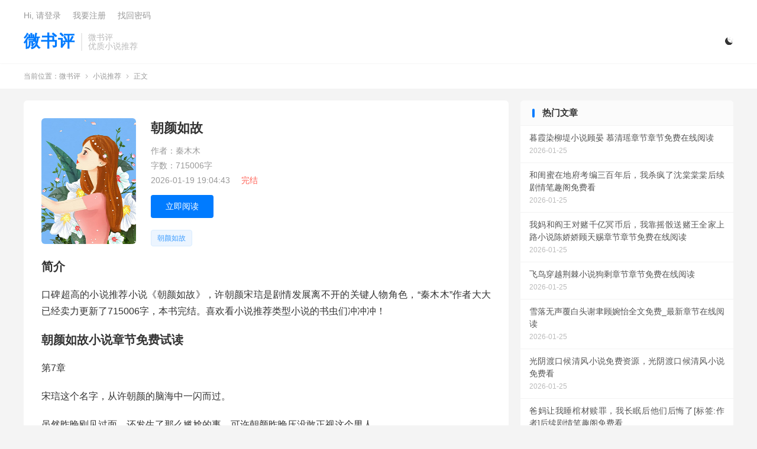

--- FILE ---
content_type: text/html; charset=UTF-8
request_url: https://www.weishuping.com/6767.html
body_size: 10772
content:
<!DOCTYPE HTML>
<html lang="zh-CN" >
<head>
<meta charset="UTF-8">
<meta http-equiv="X-UA-Compatible" content="IE=edge">
<meta name="viewport" content="width=device-width, initial-scale=1.0">
<meta name="apple-mobile-web-app-title" content="微书评">
<meta http-equiv="X-UA-Compatible" content="chrome=1"/>
<meta name="applicable-device"content="pc,mobile"/>
<meta http-equiv="Cache-Control" content="no-transform"/>
<meta http-equiv="Cache-Control" content="no-siteapp"/>
<title>朝颜如故全集免费在线阅读（许朝颜宋琂）-微书评</title>
<meta name='robots' content='max-image-preview:large' />
<link rel="alternate" title="oEmbed (JSON)" type="application/json+oembed" href="https://www.weishuping.com/wp-json/oembed/1.0/embed?url=https%3A%2F%2Fwww.weishuping.com%2F6767.html" />
<link rel="alternate" title="oEmbed (XML)" type="text/xml+oembed" href="https://www.weishuping.com/wp-json/oembed/1.0/embed?url=https%3A%2F%2Fwww.weishuping.com%2F6767.html&#038;format=xml" />
<style id='wp-img-auto-sizes-contain-inline-css' type='text/css'>
img:is([sizes=auto i],[sizes^="auto," i]){contain-intrinsic-size:3000px 1500px}
/*# sourceURL=wp-img-auto-sizes-contain-inline-css */
</style>
<style id='classic-theme-styles-inline-css' type='text/css'>
/*! This file is auto-generated */
.wp-block-button__link{color:#fff;background-color:#32373c;border-radius:9999px;box-shadow:none;text-decoration:none;padding:calc(.667em + 2px) calc(1.333em + 2px);font-size:1.125em}.wp-block-file__button{background:#32373c;color:#fff;text-decoration:none}
/*# sourceURL=/wp-includes/css/classic-themes.min.css */
</style>
<link rel='stylesheet' id='style-css' href='https://www.weishuping.com/wp-content/themes/dux/style.css?ver=9.5' type='text/css' media='all' />
<link rel="https://api.w.org/" href="https://www.weishuping.com/wp-json/" /><link rel="alternate" title="JSON" type="application/json" href="https://www.weishuping.com/wp-json/wp/v2/posts/6767" /><link rel="canonical" href="https://www.weishuping.com/6767.html" />
<meta name="keywords" content="朝颜如故小说最新章节,朝颜如故免费阅读,许朝颜宋琂小说免费阅读">
<meta name="description" content="口碑超高的小说推荐小说《朝颜如故》，许朝颜宋琂是剧情发展离不开的关键人物角色，“秦木木”作者大大已经卖力更新了715006字，本书完结。喜欢看小说推荐类型小说的书虫们冲冲冲！   朝颜如故小说章节免费试读  第7章宋琂这个名字，从许朝颜的脑海中一闪而过。虽然昨晚刚见过面，还发生了那么尴尬的事，可许朝颜昨晚压没敢正视这个">
<meta property="og:type" content="article">
<meta property="og:site_name" content="微书评">
<meta property="og:title" content="朝颜如故全集免费在线阅读（许朝颜宋琂）">
<meta property="og:description" content="口碑超高的小说推荐小说《朝颜如故》，许朝颜宋琂是剧情发展离不开的关键人物角色，“秦木木”作者大大已经卖力更新了715006字，本书完结。喜欢看小说推荐类型小说的书虫们冲冲冲！ 朝颜如故小说章节免费试读 第7章 宋琂这个名字，从许朝颜的脑海中...">
<meta property="og:url" content="https://www.weishuping.com/6767.html">
<meta property="og:image" content="">
<meta property="twitter:card" content="summary_large_image">
<meta property="twitter:title" content="朝颜如故全集免费在线阅读（许朝颜宋琂）">
<meta property="twitter:description" content="口碑超高的小说推荐小说《朝颜如故》，许朝颜宋琂是剧情发展离不开的关键人物角色，“秦木木”作者大大已经卖力更新了715006字，本书完结。喜欢看小说推荐类型小说的书虫们冲冲冲！ 朝颜如故小说章节免费试读 第7章 宋琂这个名字，从许朝颜的脑海中...">
<meta property="twitter:url" content="https://www.weishuping.com/6767.html">
<meta property="twitter:image" content="">
<style>.tbcm-book-head{padding-left: 185px;overflow: hidden;margin-bottom: 15px;}
.tbcm-book-head img{width: 160px;float: left;margin-left:-185px;border-radius: 6px;}
.tbcm-book-head h1{margin: 0 0 12px;font-size: 22px;font-weight: bold;overflow:hidden; text-overflow:ellipsis; white-space:nowrap;}
.tbcm-book-head p{margin: 0 0 4px;color: #999;}
.tbcm-book-head p dfn{margin-left: 15px;color: #FF5E52;font-style: normal;}
.tbcm-book-head .btn{margin-top: 10px;border-radius: 4px;}
.tbcm-book-head .-tags{font-size: 12px;margin-top: 10px;overflow:hidden; text-overflow:ellipsis; white-space:nowrap;color: #999;}
.tbcm-book-head .-tags a{display: inline-block;margin: 10px 10px 0 0;border-radius: 4px;padding: 4px 10px;background-color: #F0F9EB;border: 1px solid #E1F3D8;color: #67C23A;}
.tbcm-book-head .-tags a:hover{border-color: #67C23A;}
.tbcm-book-head .-tags a:nth-child(1){background-color: #ECF5FF;border-color: #D9ECFF;color: #409EFF;}
.tbcm-book-head .-tags a:nth-child(1):hover{border-color: #409EFF;}
@media (max-width:600px){
    .tbcm-book-head{padding-top: 15px;margin-bottom: 5px;padding-left: 135px;}
    .tbcm-book-head img{width: 120px;margin-left: -135px;}
    .tbcm-book-head h1{font-size: 16px;margin-top: 2px;}
    .tbcm-book-head .-tags{margin-left: -135px;}
}
</style><style>
    .article-paging .--prevlink{
        float: left;
    }
    .article-paging .--nextlink{
        float: right;
    }
    .article-paging .--prevlink .post-page-numbers{
        border-radius: 4px;
        padding:10px 20px 9px 16px;
    }
    .article-paging .--nextlink .post-page-numbers{
        border-radius: 4px;
        padding:10px 16px 9px 20px;
    }
    .tbcm-paging{
        margin-bottom:30px;
    }
    .tbcm-paging h2{
        margin-bottom:20px;
    }
    .tbcm-paging a{
        margin-bottom:10px;
        vertical-align: top;
        display: inline-block;
        width: 33.333333333333%;
        font-size: 17px;
    }
    .tbcm-paging a span{
        color: #E67D21;
        margin-left:10px;
    }
    @media (max-width: 600px) {
        .tbcm-paging a{
            width: 50%;
            font-size: 14px;
        }
    }
    </style><link rel="icon" href="https://www.weishuping.com/wp-content/uploads/2026/01/cropped-logo-32x32.png" sizes="32x32" />
<link rel="icon" href="https://www.weishuping.com/wp-content/uploads/2026/01/cropped-logo-192x192.png" sizes="192x192" />
<link rel="apple-touch-icon" href="https://www.weishuping.com/wp-content/uploads/2026/01/cropped-logo-180x180.png" />
<meta name="msapplication-TileImage" content="https://www.weishuping.com/wp-content/uploads/2026/01/cropped-logo-270x270.png" />
<link rel="shortcut icon" href="https://www.weishuping.com/favicon.ico">
<style id='global-styles-inline-css' type='text/css'>
:root{--wp--preset--aspect-ratio--square: 1;--wp--preset--aspect-ratio--4-3: 4/3;--wp--preset--aspect-ratio--3-4: 3/4;--wp--preset--aspect-ratio--3-2: 3/2;--wp--preset--aspect-ratio--2-3: 2/3;--wp--preset--aspect-ratio--16-9: 16/9;--wp--preset--aspect-ratio--9-16: 9/16;--wp--preset--color--black: #000000;--wp--preset--color--cyan-bluish-gray: #abb8c3;--wp--preset--color--white: #ffffff;--wp--preset--color--pale-pink: #f78da7;--wp--preset--color--vivid-red: #cf2e2e;--wp--preset--color--luminous-vivid-orange: #ff6900;--wp--preset--color--luminous-vivid-amber: #fcb900;--wp--preset--color--light-green-cyan: #7bdcb5;--wp--preset--color--vivid-green-cyan: #00d084;--wp--preset--color--pale-cyan-blue: #8ed1fc;--wp--preset--color--vivid-cyan-blue: #0693e3;--wp--preset--color--vivid-purple: #9b51e0;--wp--preset--gradient--vivid-cyan-blue-to-vivid-purple: linear-gradient(135deg,rgb(6,147,227) 0%,rgb(155,81,224) 100%);--wp--preset--gradient--light-green-cyan-to-vivid-green-cyan: linear-gradient(135deg,rgb(122,220,180) 0%,rgb(0,208,130) 100%);--wp--preset--gradient--luminous-vivid-amber-to-luminous-vivid-orange: linear-gradient(135deg,rgb(252,185,0) 0%,rgb(255,105,0) 100%);--wp--preset--gradient--luminous-vivid-orange-to-vivid-red: linear-gradient(135deg,rgb(255,105,0) 0%,rgb(207,46,46) 100%);--wp--preset--gradient--very-light-gray-to-cyan-bluish-gray: linear-gradient(135deg,rgb(238,238,238) 0%,rgb(169,184,195) 100%);--wp--preset--gradient--cool-to-warm-spectrum: linear-gradient(135deg,rgb(74,234,220) 0%,rgb(151,120,209) 20%,rgb(207,42,186) 40%,rgb(238,44,130) 60%,rgb(251,105,98) 80%,rgb(254,248,76) 100%);--wp--preset--gradient--blush-light-purple: linear-gradient(135deg,rgb(255,206,236) 0%,rgb(152,150,240) 100%);--wp--preset--gradient--blush-bordeaux: linear-gradient(135deg,rgb(254,205,165) 0%,rgb(254,45,45) 50%,rgb(107,0,62) 100%);--wp--preset--gradient--luminous-dusk: linear-gradient(135deg,rgb(255,203,112) 0%,rgb(199,81,192) 50%,rgb(65,88,208) 100%);--wp--preset--gradient--pale-ocean: linear-gradient(135deg,rgb(255,245,203) 0%,rgb(182,227,212) 50%,rgb(51,167,181) 100%);--wp--preset--gradient--electric-grass: linear-gradient(135deg,rgb(202,248,128) 0%,rgb(113,206,126) 100%);--wp--preset--gradient--midnight: linear-gradient(135deg,rgb(2,3,129) 0%,rgb(40,116,252) 100%);--wp--preset--font-size--small: 13px;--wp--preset--font-size--medium: 20px;--wp--preset--font-size--large: 36px;--wp--preset--font-size--x-large: 42px;--wp--preset--spacing--20: 0.44rem;--wp--preset--spacing--30: 0.67rem;--wp--preset--spacing--40: 1rem;--wp--preset--spacing--50: 1.5rem;--wp--preset--spacing--60: 2.25rem;--wp--preset--spacing--70: 3.38rem;--wp--preset--spacing--80: 5.06rem;--wp--preset--shadow--natural: 6px 6px 9px rgba(0, 0, 0, 0.2);--wp--preset--shadow--deep: 12px 12px 50px rgba(0, 0, 0, 0.4);--wp--preset--shadow--sharp: 6px 6px 0px rgba(0, 0, 0, 0.2);--wp--preset--shadow--outlined: 6px 6px 0px -3px rgb(255, 255, 255), 6px 6px rgb(0, 0, 0);--wp--preset--shadow--crisp: 6px 6px 0px rgb(0, 0, 0);}:where(.is-layout-flex){gap: 0.5em;}:where(.is-layout-grid){gap: 0.5em;}body .is-layout-flex{display: flex;}.is-layout-flex{flex-wrap: wrap;align-items: center;}.is-layout-flex > :is(*, div){margin: 0;}body .is-layout-grid{display: grid;}.is-layout-grid > :is(*, div){margin: 0;}:where(.wp-block-columns.is-layout-flex){gap: 2em;}:where(.wp-block-columns.is-layout-grid){gap: 2em;}:where(.wp-block-post-template.is-layout-flex){gap: 1.25em;}:where(.wp-block-post-template.is-layout-grid){gap: 1.25em;}.has-black-color{color: var(--wp--preset--color--black) !important;}.has-cyan-bluish-gray-color{color: var(--wp--preset--color--cyan-bluish-gray) !important;}.has-white-color{color: var(--wp--preset--color--white) !important;}.has-pale-pink-color{color: var(--wp--preset--color--pale-pink) !important;}.has-vivid-red-color{color: var(--wp--preset--color--vivid-red) !important;}.has-luminous-vivid-orange-color{color: var(--wp--preset--color--luminous-vivid-orange) !important;}.has-luminous-vivid-amber-color{color: var(--wp--preset--color--luminous-vivid-amber) !important;}.has-light-green-cyan-color{color: var(--wp--preset--color--light-green-cyan) !important;}.has-vivid-green-cyan-color{color: var(--wp--preset--color--vivid-green-cyan) !important;}.has-pale-cyan-blue-color{color: var(--wp--preset--color--pale-cyan-blue) !important;}.has-vivid-cyan-blue-color{color: var(--wp--preset--color--vivid-cyan-blue) !important;}.has-vivid-purple-color{color: var(--wp--preset--color--vivid-purple) !important;}.has-black-background-color{background-color: var(--wp--preset--color--black) !important;}.has-cyan-bluish-gray-background-color{background-color: var(--wp--preset--color--cyan-bluish-gray) !important;}.has-white-background-color{background-color: var(--wp--preset--color--white) !important;}.has-pale-pink-background-color{background-color: var(--wp--preset--color--pale-pink) !important;}.has-vivid-red-background-color{background-color: var(--wp--preset--color--vivid-red) !important;}.has-luminous-vivid-orange-background-color{background-color: var(--wp--preset--color--luminous-vivid-orange) !important;}.has-luminous-vivid-amber-background-color{background-color: var(--wp--preset--color--luminous-vivid-amber) !important;}.has-light-green-cyan-background-color{background-color: var(--wp--preset--color--light-green-cyan) !important;}.has-vivid-green-cyan-background-color{background-color: var(--wp--preset--color--vivid-green-cyan) !important;}.has-pale-cyan-blue-background-color{background-color: var(--wp--preset--color--pale-cyan-blue) !important;}.has-vivid-cyan-blue-background-color{background-color: var(--wp--preset--color--vivid-cyan-blue) !important;}.has-vivid-purple-background-color{background-color: var(--wp--preset--color--vivid-purple) !important;}.has-black-border-color{border-color: var(--wp--preset--color--black) !important;}.has-cyan-bluish-gray-border-color{border-color: var(--wp--preset--color--cyan-bluish-gray) !important;}.has-white-border-color{border-color: var(--wp--preset--color--white) !important;}.has-pale-pink-border-color{border-color: var(--wp--preset--color--pale-pink) !important;}.has-vivid-red-border-color{border-color: var(--wp--preset--color--vivid-red) !important;}.has-luminous-vivid-orange-border-color{border-color: var(--wp--preset--color--luminous-vivid-orange) !important;}.has-luminous-vivid-amber-border-color{border-color: var(--wp--preset--color--luminous-vivid-amber) !important;}.has-light-green-cyan-border-color{border-color: var(--wp--preset--color--light-green-cyan) !important;}.has-vivid-green-cyan-border-color{border-color: var(--wp--preset--color--vivid-green-cyan) !important;}.has-pale-cyan-blue-border-color{border-color: var(--wp--preset--color--pale-cyan-blue) !important;}.has-vivid-cyan-blue-border-color{border-color: var(--wp--preset--color--vivid-cyan-blue) !important;}.has-vivid-purple-border-color{border-color: var(--wp--preset--color--vivid-purple) !important;}.has-vivid-cyan-blue-to-vivid-purple-gradient-background{background: var(--wp--preset--gradient--vivid-cyan-blue-to-vivid-purple) !important;}.has-light-green-cyan-to-vivid-green-cyan-gradient-background{background: var(--wp--preset--gradient--light-green-cyan-to-vivid-green-cyan) !important;}.has-luminous-vivid-amber-to-luminous-vivid-orange-gradient-background{background: var(--wp--preset--gradient--luminous-vivid-amber-to-luminous-vivid-orange) !important;}.has-luminous-vivid-orange-to-vivid-red-gradient-background{background: var(--wp--preset--gradient--luminous-vivid-orange-to-vivid-red) !important;}.has-very-light-gray-to-cyan-bluish-gray-gradient-background{background: var(--wp--preset--gradient--very-light-gray-to-cyan-bluish-gray) !important;}.has-cool-to-warm-spectrum-gradient-background{background: var(--wp--preset--gradient--cool-to-warm-spectrum) !important;}.has-blush-light-purple-gradient-background{background: var(--wp--preset--gradient--blush-light-purple) !important;}.has-blush-bordeaux-gradient-background{background: var(--wp--preset--gradient--blush-bordeaux) !important;}.has-luminous-dusk-gradient-background{background: var(--wp--preset--gradient--luminous-dusk) !important;}.has-pale-ocean-gradient-background{background: var(--wp--preset--gradient--pale-ocean) !important;}.has-electric-grass-gradient-background{background: var(--wp--preset--gradient--electric-grass) !important;}.has-midnight-gradient-background{background: var(--wp--preset--gradient--midnight) !important;}.has-small-font-size{font-size: var(--wp--preset--font-size--small) !important;}.has-medium-font-size{font-size: var(--wp--preset--font-size--medium) !important;}.has-large-font-size{font-size: var(--wp--preset--font-size--large) !important;}.has-x-large-font-size{font-size: var(--wp--preset--font-size--x-large) !important;}
/*# sourceURL=global-styles-inline-css */
</style>
</head>
<body class="wp-singular post-template-default single single-post postid-6767 single-format-standard wp-theme-dux home nav_fixed m-excerpt-time m-excerpt-desc comment-open site-layout-2 list-text text-justify-on m-sidebar m-catplist-on m-user-on dark-on">
<header class="header">
	<div class="container">
		<div class="logo logo-text"><a href="https://www.weishuping.com" title="微书评-优质小说推荐">微书评</a></div>		<div class="brand">微书评<br>优质小说推荐</div>					<div class="sitedark" etap="darking"><i class="tbfa">&#xe6a0;</i><i class="tbfa">&#xe635;</i></div>
						<ul class="site-nav site-navbar">
					</ul>
					<div class="topbar">
				<ul class="site-nav topmenu">
														</ul>
															<a rel="nofollow" href="javascript:;" class="signin-loader">Hi, 请登录</a>
						&nbsp; &nbsp; <a rel="nofollow" href="javascript:;" class="signup-loader">我要注册</a>
						&nbsp; &nbsp; <a rel="nofollow" href="https://www.weishuping.com/sample-page">找回密码</a>
												</div>
																<a rel="nofollow" href="javascript:;" class="signin-loader m-icon-user"><i class="tbfa">&#xe641;</i></a>
										</div>
</header>
	<div class="m-icon-nav">
		<i class="tbfa">&#xe612;</i>
		<i class="tbfa">&#xe606;</i>
	</div>
<div class="site-search">
	<div class="container">
		<form method="get" class="site-search-form" action="https://www.weishuping.com/">
    <input class="search-input" name="s" type="text" placeholder="输入关键字" value="" required="required">
    <button class="search-btn" type="submit"><i class="tbfa">&#xe611;</i></button>
</form>	</div>
</div>
	<div class="breadcrumbs">
		<div class="container">当前位置：<a href="https://www.weishuping.com">微书评</a> <small><i class="tbfa">&#xe87e;</i></small> <a href="https://www.weishuping.com/%e5%b0%8f%e8%af%b4%e6%8e%a8%e8%8d%90">小说推荐</a> <small><i class="tbfa">&#xe87e;</i></small> 正文</div>
	</div>
<section class="container">
    <div class="content-wrap">
        <div class="content">
                        
            
            
            
            
            
            
            
                                    <div class="tbcm-book-head">
                            
                        <img data-src="https://cpsgg.com/wp-content/uploads/2024/07/xs240.jpg" alt="朝颜如故全集免费在线阅读（许朝颜宋琂）" src="https://cpsgg.com/wp-content/uploads/2024/07/xs240.jpg" class="thumb">                      
                        <h1>朝颜如故</h1>
                        <div class="-info">
                            <p>作者：秦木木</p>
                            <p>字数：715006字</p>
                            <p>2026-01-19 19:04:43 <dfn>完结</dfn></p>
                        </div>
                        <div class="-btns">
                                                        <a href="https://www.weishuping.com/6767.html/2" class="btn btn-primary">立即阅读</a>                        </div>
                        <div class="-tags">
                            <a target="_blank" href="https://www.weishuping.com/tag/%e6%9c%9d%e9%a2%9c%e5%a6%82%e6%95%85" rel="nofollow">朝颜如故</a>                        </div>
                    </div>
                                <article class="article-content" >
                    <h3>简介</h3>                    <p>口碑超高的小说推荐小说《朝颜如故》，许朝颜宋琂是剧情发展离不开的关键人物角色，“秦木木”作者大大已经卖力更新了715006字，本书完结。喜欢看小说推荐类型小说的书虫们冲冲冲！ </p>
<h3>朝颜如故小说章节免费试读</h3>
<p>第7章</p>
<p>宋琂这个名字，从许朝颜的脑海中一闪而过。</p>
<p>虽然昨晚刚见过面，还发生了那么尴尬的事，可许朝颜昨晚压没敢正视这个男人。</p>
<p>现在，餐厅里的光线很好，她可以清楚的看清楚男人的长相。</p>
<p>很帅。</p>
<p>说棱角分明有点夸张，但他的五官就是很精致的那种。鼻梁高挺，唇形薄薄的，尤其是眉眼，深邃的像个深居简出的猎人。是属于那种看了一眼，就绝对印象深刻的男人。</p>
<p>男人没有看她，只是低头摁着手机，仿佛在回信息。周身都透出生人勿近的高冷气场，而他身上那件大衣，正是某个大牌刚出的新款。价值在六位数。</p>
<p>许朝颜的目光落在他面前的半杯咖啡上，才后知后觉的意识到:她好像坐了他的座位上。</p>
<p>刚才他应该是去洗手间了，而许朝颜的注意力全都放在夏凉栀那边，因此没有特别注意到这桌已经有人了。</p>
<p>许朝颜正犹豫着要不要换个座位，或者跟人道声抱歉，那桌的西装男已经深情款款的抓住夏凉栀的手，并低头在她手背上亲吻了一下，然后很回味无穷的说了一句:“夏小姐，你的手都好软好香。”</p>
<p>夏凉栀表现出受宠若惊的样子，羞赧一笑:“讨厌。人家上厕所都没洗手，哪来的香啊？”</p>
<p>西装男表情一僵:“什&#8230;&#8230;什么？你没洗手？”</p>
<p>“对啊。”夏凉栀笑的纯真无辜，“不过没想到你竟然这么喜欢这种味道，品味好独特哦。”</p>
<p>“噗——”许朝颜这边一个没忍住，刚喝进嘴的咖啡直接喷出来，有几滴肉眼可见的溅在了宋琂的衣服上。</p>
<p>“&#8230;&#8230;”许朝颜僵了僵，男人已经抬起头，冷漠的目光缓缓的落在了许朝颜的脸上。</p>
<p>许朝颜看到他漆黑的眸底有一抹淡淡的情绪浮动，还未来得及分辨那是什么，他的眼底已经恢复一派冷沉平静。</p>
<p>许朝颜回过神来，连忙道歉:“对不起对不起，我不是有意的。”</p>
<p>男人的眼神带着掠夺性，让许朝颜下意识的避了一下，看了眼他的大衣，道:“您的大衣，我赔钱给您。”</p>
<p>虽然挺贵的，但是她毕竟是苏家少夫人，这个钱还是给得起的。</p>
<p>这个时候，一个戴着眼镜的年轻女人走了过来，站在他们桌边，冲男人颔首，恭敬道:“宋总。车来了。”</p>
<p>宋琂站起身来，将外套脱了下来，随手递到了许朝颜面前。</p>
<p>许朝颜:“？？？”</p>
<p>“洗净还我就好。”丢下这句话，男人迈着长腿离开。</p>
<p>许朝颜看着他走出了餐厅，上了一辆黑色的迈巴赫&#8230;&#8230;</p>
<p>肩上陡然一沉，“朝颜，看什么呢？”</p>
<p>许朝颜收回视线，“没什么。”</p>
<p>夏凉栀嘿嘿一笑，“走吧，我请你吃饭。”</p>
<p>&#8230;&#8230;</p>
<p>一家小面馆。</p>
<p>夏凉栀轻车熟路的点了两碗牛肉面，闻着那味儿，口水都快滴下来，“还是这个好吃，那西餐又贵，又少，还难吃。”</p>
<p>许朝颜用筷子拌了拌面，“热搜的事儿谢谢了。”</p>
<p>夏凉栀抬头，一脸懵，“什么？”</p>
<p>许朝颜也是一僵，“热搜不是你找人压下来的？”</p>
<p>“不是啊。”夏凉栀摇头，“我是打算来着，还没来得及做呢。怎么？热搜已经被人压下来了？”</p>
                </article>
                <div class="tbcm-paging"><h2>章节在线阅读</h2><a href="https://www.weishuping.com/6767.html" class="post-page-numbers">第一章<span>[免费]</span></a><a href="https://www.weishuping.com/6767.html/2" class="post-page-numbers">第二章<span>[免费]</span></a><a href="https://www.weishuping.com/6767.html/3" class="post-page-numbers">第三章<span>[免费]</span></a><a href="https://www.weishuping.com/6767.html/4" class="post-page-numbers">第四章<span>[免费]</span></a></div>                                                    <div class="post-actions">
                                                                        <a class="action action-link" href="https://jump.crxs.cn/tianduwenxue" target="_blank" rel="external nofollow"><i class="fa fa-external-link"></i> 微信阅读</a>                    </div>
                                            
            
            
                            <nav class="article-nav">
                    <span class="article-nav-prev">上一篇<br><a href="https://www.weishuping.com/6766.html" rel="prev">抱歉，你明天的计划是我今天的筹码江寒大结局全文无广告阅读</a></span>
                    <span class="article-nav-next">下一篇<br><a href="https://www.weishuping.com/6768.html" rel="next">江寒小说抱歉，你明天的计划是我今天的筹码在线阅读</a></span>
                </nav>
            
                        <div class="relates relates-textcol2"><div class="title"><h3>相关推荐</h3></div><ul><li><a href="https://www.weishuping.com/11787.html">和闺蜜在地府考编三百年后，我杀疯了沈棠棠棠后续剧情笔趣阁免费看</a></li><li><a href="https://www.weishuping.com/11786.html">我妈和阎王对赌千亿冥币后，我靠摇骰送赌王全家上路小说陈娇娇顾天赐章节章节免费在线阅读</a></li><li><a href="https://www.weishuping.com/11785.html">飞鸟穿越荆棘小说狗剩章节章节免费在线阅读</a></li><li><a href="https://www.weishuping.com/11783.html">光阴渡口候清风小说免费资源，光阴渡口候清风小说免费看</a></li><li><a href="https://www.weishuping.com/11780.html">已完结小说《女儿让我住保姆间，我亮出八百万存款后她傻眼了》在线章节阅读</a></li><li><a href="https://www.weishuping.com/11779.html">车祸现场，我的女儿变成了儿子嘉樱路盺后续章节免费在线追更</a></li><li><a href="https://www.weishuping.com/11776.html">拿到录取通知书后，表妹让我嫁给养猪户后续最新章节_周倩陈书棠笔趣阁免费看</a></li><li><a href="https://www.weishuping.com/11775.html">《弹幕说相亲对象是杀了三任的病娇》小说章节列表免费试读，顾言州林晚小说在线阅读</a></li><li><a href="https://www.weishuping.com/11772.html">被推上记忆审判台后，首富爸妈疯了林晟囡囡大结局去哪看全文？</a></li><li><a href="https://www.weishuping.com/11771.html">未过门驸马另娶他人，我直接改嫁昭儿昭昭后续剧情笔趣阁免费看</a></li><li><a href="https://www.weishuping.com/11767.html">已完结小说《深情诱引》在线章节阅读</a></li><li><a href="https://www.weishuping.com/11764.html">白璧无瑕染微尘裴容祁幼宁大结局全文免费阅读</a></li><li><a href="https://www.weishuping.com/11752.html">美人睁眼，末世阴湿男鬼日日索爱宁温竹江燎行，美人睁眼，末世阴湿男鬼日日索爱非关阴晴</a></li><li><a href="https://www.weishuping.com/11749.html">飞雁渡春秋几重林织夏笔趣阁全文无弹窗阅读</a></li><li><a href="https://www.weishuping.com/11747.html">已完结小说《离婚时，总裁变偏执病娇了》章节免费阅读</a></li><li><a href="https://www.weishuping.com/11728.html">吃瓜吃太嗨，被绝嗣佛子听到了心声沈芷柔傅宴辞笔趣阁大结局免费阅读地址</a></li></ul></div>                        <div class="title" id="comments">
	<h3>评论 <small>抢沙发</small></h3>
</div>
	<div id="respond" class="no_webshot">
		
			<form action="https://www.weishuping.com/wp-comments-post.php" method="post" id="commentform">
				<div class="comt">
					<div class="comt-title">
						<img alt='' data-src='https://cravatar.cn/avatar/?s=50&#038;d=mystery' srcset='https://cravatar.cn/avatar/?s=100&#038;d=mystery 2x' class='avatar avatar-50 photo avatar-default' height='50' width='50' decoding='async'/>						<p><a rel="nofollow" id="cancel-comment-reply-link" href="javascript:;">取消</a></p>
					</div>
					<div class="comt-box">
						<textarea placeholder="你的评论可以一针见血" class="input-block-level comt-area" name="comment" id="comment" cols="100%" rows="3" tabindex="1" onkeydown="if(event.ctrlKey&amp;&amp;event.keyCode==13){document.getElementById('submit').click();return false};"></textarea>
						<div class="comt-ctrl">
							<div class="comt-tips"><input type='hidden' name='comment_post_ID' value='6767' id='comment_post_ID' />
<input type='hidden' name='comment_parent' id='comment_parent' value='0' />
<label for="comment_mail_notify" class="checkbox inline hide" style="padding-top:0"><input type="checkbox" name="comment_mail_notify" id="comment_mail_notify" value="comment_mail_notify" checked="checked"/>有人回复时邮件通知我</label></div>
							<button type="submit" name="submit" id="submit" tabindex="5">提交评论</button>
							<!-- <span data-type="comment-insert-smilie" class="muted comt-smilie"><i class="icon-thumbs-up icon12"></i> 表情</span> -->
						</div>
					</div>

																		<div class="comt-comterinfo" id="comment-author-info" >
								<ul>
									<li><input class="ipt" type="text" name="author" id="author" value="" tabindex="2" placeholder="昵称(必填)"></li>
									<li><input class="ipt" type="text" name="email" id="email" value="" tabindex="3" placeholder="邮箱(必填)"></li>
									<li><input class="ipt" type="text" name="url" id="url" value="" tabindex="4" placeholder="网址"></li>
								</ul>
							</div>
															</div>

			</form>
			</div>
        </div>
    </div>
    <div class="sidebar">
	<div class="widget-on-phone widget widget_ui_posts"><h3>热门文章</h3><ul class="nopic"><li class="noimg"><a href="https://www.weishuping.com/11788.html"><span class="text">暮霞染柳堤小说顾晏 慕清瑶章节章节免费在线阅读</span><span class="muted">2026-01-25</span></a></li><li class="noimg"><a href="https://www.weishuping.com/11787.html"><span class="text">和闺蜜在地府考编三百年后，我杀疯了沈棠棠棠后续剧情笔趣阁免费看</span><span class="muted">2026-01-25</span></a></li><li class="noimg"><a href="https://www.weishuping.com/11786.html"><span class="text">我妈和阎王对赌千亿冥币后，我靠摇骰送赌王全家上路小说陈娇娇顾天赐章节章节免费在线阅读</span><span class="muted">2026-01-25</span></a></li><li class="noimg"><a href="https://www.weishuping.com/11785.html"><span class="text">飞鸟穿越荆棘小说狗剩章节章节免费在线阅读</span><span class="muted">2026-01-25</span></a></li><li class="noimg"><a href="https://www.weishuping.com/11784.html"><span class="text">雪落无声覆白头谢聿顾婉怡全文免费_最新章节在线阅读</span><span class="muted">2026-01-25</span></a></li><li class="noimg"><a href="https://www.weishuping.com/11783.html"><span class="text">光阴渡口候清风小说免费资源，光阴渡口候清风小说免费看</span><span class="muted">2026-01-25</span></a></li><li class="noimg"><a href="https://www.weishuping.com/11782.html"><span class="text">爸妈让我睡棺材赎罪，我长眠后他们后悔了[标签:作者]后续剧情笔趣阁免费看</span><span class="muted">2026-01-25</span></a></li><li class="noimg"><a href="https://www.weishuping.com/11781.html"><span class="text">笔趣阁付一阙别离小说_谢砚池南挽大结局免费无弹窗</span><span class="muted">2026-01-25</span></a></li><li class="noimg"><a href="https://www.weishuping.com/11780.html"><span class="text">已完结小说《女儿让我住保姆间，我亮出八百万存款后她傻眼了》在线章节阅读</span><span class="muted">2026-01-25</span></a></li><li class="noimg"><a href="https://www.weishuping.com/11779.html"><span class="text">车祸现场，我的女儿变成了儿子嘉樱路盺后续章节免费在线追更</span><span class="muted">2026-01-25</span></a></li></ul></div></div></section>

<footer class="footer">
	<div class="container">
						<p>&copy; 2010-2026 &nbsp; <a href="https://www.weishuping.com">微书评</a> &nbsp; <a href="https://www.weishuping.com/sitemap.xml">网站地图</a>  <a href="https://beian.miit.gov.cn/#/Integrated/index" rel="nofollow" target="_blank">鄂ICP备2025094338号-3</a> QQ:488752665
</p>
					</div>
</footer>
<div class="karbar karbar-rb"><ul><li class="karbar-totop"><a rel="nofollow" href="javascript:(TBUI.scrollTo());"><i class="tbfa">&#xe613;</i><span>回顶部</span></a></li></ul></div>
<div class="sign">
		<div class="sign-mask"></div>
		<div class="sign-tips"></div>
		<form class="-in">
			<h4><small class="signup-loader">切换注册</small>登录</h4>
			<div class="-item">
				<label>用户名或邮箱</label>
				<input type="text" name="username" class="ipt" placeholder="用户名或邮箱">
			</div>
			<div class="-item">
				<a href="https://www.weishuping.com/sample-page">找回密码</a>
				<label>密码</label>
				<input type="password" name="password" class="ipt" placeholder="登录密码">
			</div>
			<div class="sign-submit">
				<input type="button" class="btn btn-primary btn-block signinsubmit-loader" name="submit" value="登录" id="site_login">
				<input type="hidden" name="action" value="signin">
				<label><input type="checkbox" checked="checked" name="remember" value="forever">记住我</label>
			</div>
		</form>
		<form class="-up">
			<h4><small class="signin-loader">切换登录</small>注册</h4>
			<div class="-item">
				<label>用户名</label>
				<input type="text" name="name" class="ipt" placeholder="设置用户名">
			</div>
			<div class="-item">
				<label>邮箱</label>
				<input type="email" name="email" class="ipt" placeholder="邮箱">
			</div>
			<div class="-item -item-yzm">
				<label>邮箱验证码</label>
				<input type="text" name="captcha" class="ipt" placeholder="验证码">
				<input type="button" class="btn btn-default signcaptcha-loader" value="获取验证码">
			</div>
			<div class="-item">
				<label>设置密码</label>
				<input type="password" name="password" class="ipt" placeholder="设置6位以上的密码">
			</div>
			<div class="sign-submit">
				<input type="button" class="btn btn-primary btn-block signupsubmit-loader" name="submit" value="快速注册" id="site_register">
				<input type="hidden" name="action" value="signup">
			</div>
		</form>
	</div>
<script>window.TBUI={"www":"https:\/\/www.weishuping.com","uri":"https:\/\/www.weishuping.com\/wp-content\/themes\/dux","ajaxurl":"https:\/\/www.weishuping.com\/wp-admin\/admin-ajax.php","ver":"9.5","roll":"1 2","copyoff":1,"ajaxpager":"1","fullimage":"1","captcha":0,"captcha_comment":1,"captcha_login":1,"captcha_register":1,"table_scroll_m":1,"table_scroll_w":"800","pre_color":1,"pre_copy":1,"lang":{"copy":"\u590d\u5236","copy_success":"\u5df2\u590d\u5236","comment_loading":"\u8bc4\u8bba\u63d0\u4ea4\u4e2d...","comment_cancel_edit":"\u53d6\u6d88\u7f16\u8f91","loadmore":"\u52a0\u8f7d\u66f4\u591a","like_login":"\u70b9\u8d5e\u8bf7\u5148\u767b\u5f55","liked":"\u4f60\u5df2\u8d5e\uff01","delete_post":"\u786e\u5b9a\u5220\u9664\u8fd9\u4e2a\u6587\u7ae0\u5417\uff1f","read_post_all":"\u70b9\u51fb\u9605\u8bfb\u4f59\u4e0b\u5168\u6587","copy_wechat":"\u5fae\u4fe1\u53f7\u5df2\u590d\u5236","sign_password_less":"\u5bc6\u7801\u592a\u77ed\uff0c\u81f3\u5c116\u4f4d","sign_username_none":"\u7528\u6237\u540d\u4e0d\u80fd\u4e3a\u7a7a","sign_email_error":"\u90ae\u7bb1\u683c\u5f0f\u9519\u8bef","sign_vcode_loading":"\u9a8c\u8bc1\u7801\u83b7\u53d6\u4e2d","sign_vcode_new":" \u79d2\u91cd\u65b0\u83b7\u53d6"},"turnstile_key":""}</script>
<script type="speculationrules">
{"prefetch":[{"source":"document","where":{"and":[{"href_matches":"/*"},{"not":{"href_matches":["/wp-*.php","/wp-admin/*","/wp-content/uploads/*","/wp-content/*","/wp-content/plugins/*","/wp-content/themes/dux/*","/*\\?(.+)"]}},{"not":{"selector_matches":"a[rel~=\"nofollow\"]"}},{"not":{"selector_matches":".no-prefetch, .no-prefetch a"}}]},"eagerness":"conservative"}]}
</script>
<script type="text/javascript" src="https://www.weishuping.com/wp-content/themes/dux/assets/js/libs/jquery.min.js?ver=9.5" id="jquery-js"></script>
<script type="text/javascript" src="https://www.weishuping.com/wp-content/themes/dux/assets/js/loader.js?ver=9.5" id="loader-js"></script>
</body>
</html>